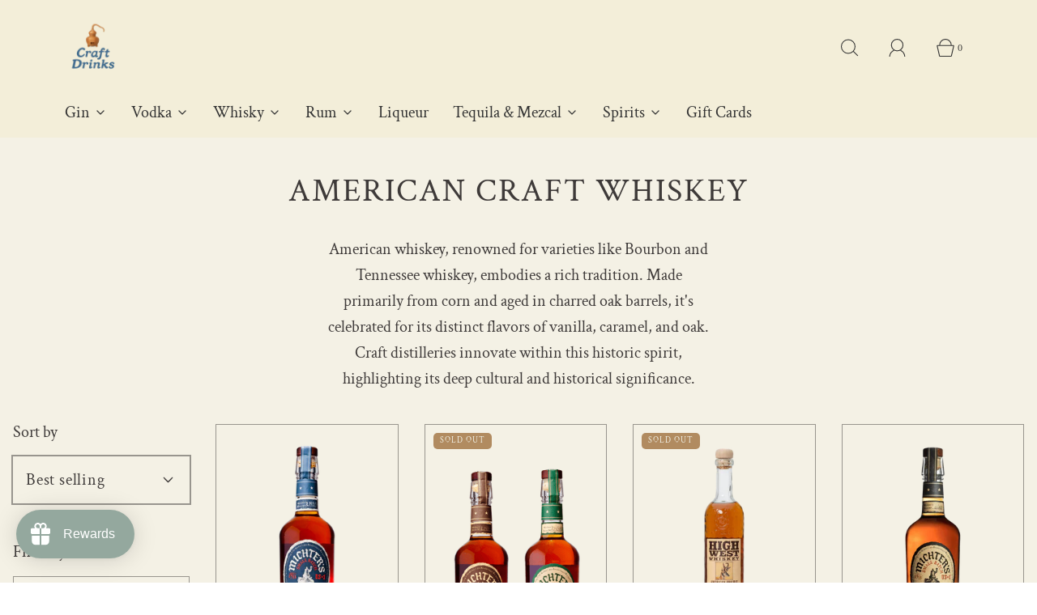

--- FILE ---
content_type: text/css
request_url: https://craftdrinks.com.au/cdn/shop/t/41/assets/custom.css?v=60929843993882887651754889433
body_size: -811
content:
/*# sourceMappingURL=/cdn/shop/t/41/assets/custom.css.map?v=60929843993882887651754889433 */


--- FILE ---
content_type: text/javascript
request_url: https://craftdrinks.com.au/cdn/shop/t/41/assets/sealapps_email_config.js?v=136218383419054340931754889433
body_size: -768
content:
const apiBaseUrl="https://emailnoticeapi.sealapps.com/",isDebug=!1;
//# sourceMappingURL=/cdn/shop/t/41/assets/sealapps_email_config.js.map?v=136218383419054340931754889433
